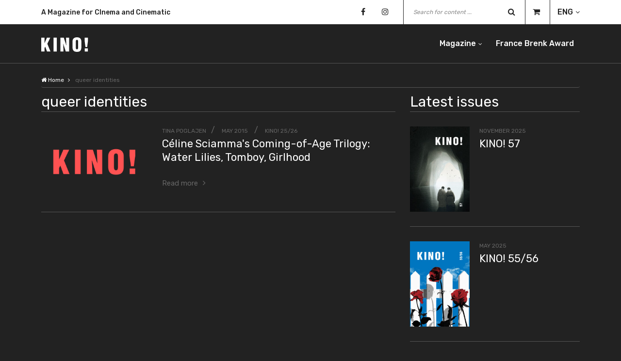

--- FILE ---
content_type: text/html; charset=UTF-8
request_url: https://e-kino.si/tag/queer-identities/
body_size: 40525
content:
<!DOCTYPE html>
<html lang="en-US">

<head>
    <meta charset="UTF-8" />
    <meta http-equiv="X-UA-Compatible" content="IE=edge">
    <meta name="viewport" content="width=device-width, initial-scale=1, shrink-to-fit=no">
    <meta name="google-site-verification" content="XXvO5vxOjZF5DAV6z31QLqgyVxdwt4QxNIYrht8INKo">
    <title>queer identities</title>
    <link rel="profile" href="http://gmpg.org/xfn/11" />
    <link rel="stylesheet" href="https://e-kino.si/wp-content/themes/e-kino-theme/style.css" type="text/css" media="screen" />
    <link rel="pingback" href="https://e-kino.si/xmlrpc.php" />
    <link rel="apple-touch-icon" sizes="180x180" href="https://e-kino.si/wp-content/themes/e-kino-theme/images/apple-touch-icon.png">
    <link rel="icon" type="image/png" sizes="32x32" href="https://e-kino.si/wp-content/themes/e-kino-theme/images/favicon-32x32.png">
    <link rel="icon" type="image/png" sizes="16x16" href="https://e-kino.si/wp-content/themes/e-kino-theme/images/favicon-16x16.png">
        <meta name='robots' content='index, follow, max-image-preview:large, max-snippet:-1, max-video-preview:-1' />
	<style>img:is([sizes="auto" i], [sizes^="auto," i]) { contain-intrinsic-size: 3000px 1500px }</style>
	
	<!-- This site is optimized with the Yoast SEO plugin v24.6 - https://yoast.com/wordpress/plugins/seo/ -->
	<link rel="canonical" href="https://e-kino.si/tag/queer-identities/" />
	<meta property="og:locale" content="en_US" />
	<meta property="og:type" content="article" />
	<meta property="og:title" content="queer identities" />
	<meta property="og:url" content="https://e-kino.si/tag/queer-identities/" />
	<meta property="og:site_name" content="Kino!" />
	<meta name="twitter:card" content="summary_large_image" />
	<script type="application/ld+json" class="yoast-schema-graph">{"@context":"https://schema.org","@graph":[{"@type":"CollectionPage","@id":"https://e-kino.si/tag/queer-identities/","url":"https://e-kino.si/tag/queer-identities/","name":"queer identities Archives - Kino!","isPartOf":{"@id":"https://e-kino.si/eng/#website"},"primaryImageOfPage":{"@id":"https://e-kino.si/tag/queer-identities/#primaryimage"},"image":{"@id":"https://e-kino.si/tag/queer-identities/#primaryimage"},"thumbnailUrl":"https://e-kino.si/wp-content/uploads/2024/05/ekino-red-768x410.png","breadcrumb":{"@id":"https://e-kino.si/tag/queer-identities/#breadcrumb"},"inLanguage":"en-US"},{"@type":"ImageObject","inLanguage":"en-US","@id":"https://e-kino.si/tag/queer-identities/#primaryimage","url":"https://e-kino.si/wp-content/uploads/2024/05/ekino-red-768x410.png","contentUrl":"https://e-kino.si/wp-content/uploads/2024/05/ekino-red-768x410.png"},{"@type":"BreadcrumbList","@id":"https://e-kino.si/tag/queer-identities/#breadcrumb","itemListElement":[{"@type":"ListItem","position":1,"name":"Home","item":"https://e-kino.si/eng/"},{"@type":"ListItem","position":2,"name":"queer identities"}]},{"@type":"WebSite","@id":"https://e-kino.si/eng/#website","url":"https://e-kino.si/eng/","name":"Kino!","description":"","publisher":{"@id":"https://e-kino.si/eng/#organization"},"potentialAction":[{"@type":"SearchAction","target":{"@type":"EntryPoint","urlTemplate":"https://e-kino.si/eng/?s={search_term_string}"},"query-input":{"@type":"PropertyValueSpecification","valueRequired":true,"valueName":"search_term_string"}}],"inLanguage":"en-US"},{"@type":"Organization","@id":"https://e-kino.si/eng/#organization","name":"Kino!","url":"https://e-kino.si/eng/","logo":{"@type":"ImageObject","inLanguage":"en-US","@id":"https://e-kino.si/eng/#/schema/logo/image/","url":"https://e-kino.si/wp-content/uploads/2024/05/ekino-red-768x410.png","contentUrl":"https://e-kino.si/wp-content/uploads/2024/05/ekino-red-768x410.png","width":1,"height":1,"caption":"Kino!"},"image":{"@id":"https://e-kino.si/eng/#/schema/logo/image/"},"sameAs":["https://www.facebook.com/people/KINO-revija-za-film-in-filmsko/100064368532589/"]}]}</script>
	<!-- / Yoast SEO plugin. -->


<link rel="alternate" type="application/rss+xml" title="Kino! &raquo; Feed" href="https://e-kino.si/en/feed/" />
<link rel="alternate" type="application/rss+xml" title="Kino! &raquo; queer identities Tag Feed" href="https://e-kino.si/tag/queer-identities/feed/" />
<script type="text/javascript">
/* <![CDATA[ */
window._wpemojiSettings = {"baseUrl":"https:\/\/s.w.org\/images\/core\/emoji\/15.0.3\/72x72\/","ext":".png","svgUrl":"https:\/\/s.w.org\/images\/core\/emoji\/15.0.3\/svg\/","svgExt":".svg","source":{"concatemoji":"https:\/\/e-kino.si\/wp-includes\/js\/wp-emoji-release.min.js?ver=6.7.4"}};
/*! This file is auto-generated */
!function(i,n){var o,s,e;function c(e){try{var t={supportTests:e,timestamp:(new Date).valueOf()};sessionStorage.setItem(o,JSON.stringify(t))}catch(e){}}function p(e,t,n){e.clearRect(0,0,e.canvas.width,e.canvas.height),e.fillText(t,0,0);var t=new Uint32Array(e.getImageData(0,0,e.canvas.width,e.canvas.height).data),r=(e.clearRect(0,0,e.canvas.width,e.canvas.height),e.fillText(n,0,0),new Uint32Array(e.getImageData(0,0,e.canvas.width,e.canvas.height).data));return t.every(function(e,t){return e===r[t]})}function u(e,t,n){switch(t){case"flag":return n(e,"\ud83c\udff3\ufe0f\u200d\u26a7\ufe0f","\ud83c\udff3\ufe0f\u200b\u26a7\ufe0f")?!1:!n(e,"\ud83c\uddfa\ud83c\uddf3","\ud83c\uddfa\u200b\ud83c\uddf3")&&!n(e,"\ud83c\udff4\udb40\udc67\udb40\udc62\udb40\udc65\udb40\udc6e\udb40\udc67\udb40\udc7f","\ud83c\udff4\u200b\udb40\udc67\u200b\udb40\udc62\u200b\udb40\udc65\u200b\udb40\udc6e\u200b\udb40\udc67\u200b\udb40\udc7f");case"emoji":return!n(e,"\ud83d\udc26\u200d\u2b1b","\ud83d\udc26\u200b\u2b1b")}return!1}function f(e,t,n){var r="undefined"!=typeof WorkerGlobalScope&&self instanceof WorkerGlobalScope?new OffscreenCanvas(300,150):i.createElement("canvas"),a=r.getContext("2d",{willReadFrequently:!0}),o=(a.textBaseline="top",a.font="600 32px Arial",{});return e.forEach(function(e){o[e]=t(a,e,n)}),o}function t(e){var t=i.createElement("script");t.src=e,t.defer=!0,i.head.appendChild(t)}"undefined"!=typeof Promise&&(o="wpEmojiSettingsSupports",s=["flag","emoji"],n.supports={everything:!0,everythingExceptFlag:!0},e=new Promise(function(e){i.addEventListener("DOMContentLoaded",e,{once:!0})}),new Promise(function(t){var n=function(){try{var e=JSON.parse(sessionStorage.getItem(o));if("object"==typeof e&&"number"==typeof e.timestamp&&(new Date).valueOf()<e.timestamp+604800&&"object"==typeof e.supportTests)return e.supportTests}catch(e){}return null}();if(!n){if("undefined"!=typeof Worker&&"undefined"!=typeof OffscreenCanvas&&"undefined"!=typeof URL&&URL.createObjectURL&&"undefined"!=typeof Blob)try{var e="postMessage("+f.toString()+"("+[JSON.stringify(s),u.toString(),p.toString()].join(",")+"));",r=new Blob([e],{type:"text/javascript"}),a=new Worker(URL.createObjectURL(r),{name:"wpTestEmojiSupports"});return void(a.onmessage=function(e){c(n=e.data),a.terminate(),t(n)})}catch(e){}c(n=f(s,u,p))}t(n)}).then(function(e){for(var t in e)n.supports[t]=e[t],n.supports.everything=n.supports.everything&&n.supports[t],"flag"!==t&&(n.supports.everythingExceptFlag=n.supports.everythingExceptFlag&&n.supports[t]);n.supports.everythingExceptFlag=n.supports.everythingExceptFlag&&!n.supports.flag,n.DOMReady=!1,n.readyCallback=function(){n.DOMReady=!0}}).then(function(){return e}).then(function(){var e;n.supports.everything||(n.readyCallback(),(e=n.source||{}).concatemoji?t(e.concatemoji):e.wpemoji&&e.twemoji&&(t(e.twemoji),t(e.wpemoji)))}))}((window,document),window._wpemojiSettings);
/* ]]> */
</script>
<style id='wp-emoji-styles-inline-css' type='text/css'>

	img.wp-smiley, img.emoji {
		display: inline !important;
		border: none !important;
		box-shadow: none !important;
		height: 1em !important;
		width: 1em !important;
		margin: 0 0.07em !important;
		vertical-align: -0.1em !important;
		background: none !important;
		padding: 0 !important;
	}
</style>
<link rel='stylesheet' id='wp-block-library-css' href='https://e-kino.si/wp-includes/css/dist/block-library/style.min.css?ver=6.7.4' type='text/css' media='all' />
<style id='classic-theme-styles-inline-css' type='text/css'>
/*! This file is auto-generated */
.wp-block-button__link{color:#fff;background-color:#32373c;border-radius:9999px;box-shadow:none;text-decoration:none;padding:calc(.667em + 2px) calc(1.333em + 2px);font-size:1.125em}.wp-block-file__button{background:#32373c;color:#fff;text-decoration:none}
</style>
<style id='global-styles-inline-css' type='text/css'>
:root{--wp--preset--aspect-ratio--square: 1;--wp--preset--aspect-ratio--4-3: 4/3;--wp--preset--aspect-ratio--3-4: 3/4;--wp--preset--aspect-ratio--3-2: 3/2;--wp--preset--aspect-ratio--2-3: 2/3;--wp--preset--aspect-ratio--16-9: 16/9;--wp--preset--aspect-ratio--9-16: 9/16;--wp--preset--color--black: #000000;--wp--preset--color--cyan-bluish-gray: #abb8c3;--wp--preset--color--white: #ffffff;--wp--preset--color--pale-pink: #f78da7;--wp--preset--color--vivid-red: #cf2e2e;--wp--preset--color--luminous-vivid-orange: #ff6900;--wp--preset--color--luminous-vivid-amber: #fcb900;--wp--preset--color--light-green-cyan: #7bdcb5;--wp--preset--color--vivid-green-cyan: #00d084;--wp--preset--color--pale-cyan-blue: #8ed1fc;--wp--preset--color--vivid-cyan-blue: #0693e3;--wp--preset--color--vivid-purple: #9b51e0;--wp--preset--gradient--vivid-cyan-blue-to-vivid-purple: linear-gradient(135deg,rgba(6,147,227,1) 0%,rgb(155,81,224) 100%);--wp--preset--gradient--light-green-cyan-to-vivid-green-cyan: linear-gradient(135deg,rgb(122,220,180) 0%,rgb(0,208,130) 100%);--wp--preset--gradient--luminous-vivid-amber-to-luminous-vivid-orange: linear-gradient(135deg,rgba(252,185,0,1) 0%,rgba(255,105,0,1) 100%);--wp--preset--gradient--luminous-vivid-orange-to-vivid-red: linear-gradient(135deg,rgba(255,105,0,1) 0%,rgb(207,46,46) 100%);--wp--preset--gradient--very-light-gray-to-cyan-bluish-gray: linear-gradient(135deg,rgb(238,238,238) 0%,rgb(169,184,195) 100%);--wp--preset--gradient--cool-to-warm-spectrum: linear-gradient(135deg,rgb(74,234,220) 0%,rgb(151,120,209) 20%,rgb(207,42,186) 40%,rgb(238,44,130) 60%,rgb(251,105,98) 80%,rgb(254,248,76) 100%);--wp--preset--gradient--blush-light-purple: linear-gradient(135deg,rgb(255,206,236) 0%,rgb(152,150,240) 100%);--wp--preset--gradient--blush-bordeaux: linear-gradient(135deg,rgb(254,205,165) 0%,rgb(254,45,45) 50%,rgb(107,0,62) 100%);--wp--preset--gradient--luminous-dusk: linear-gradient(135deg,rgb(255,203,112) 0%,rgb(199,81,192) 50%,rgb(65,88,208) 100%);--wp--preset--gradient--pale-ocean: linear-gradient(135deg,rgb(255,245,203) 0%,rgb(182,227,212) 50%,rgb(51,167,181) 100%);--wp--preset--gradient--electric-grass: linear-gradient(135deg,rgb(202,248,128) 0%,rgb(113,206,126) 100%);--wp--preset--gradient--midnight: linear-gradient(135deg,rgb(2,3,129) 0%,rgb(40,116,252) 100%);--wp--preset--font-size--small: 13px;--wp--preset--font-size--medium: 20px;--wp--preset--font-size--large: 36px;--wp--preset--font-size--x-large: 42px;--wp--preset--spacing--20: 0.44rem;--wp--preset--spacing--30: 0.67rem;--wp--preset--spacing--40: 1rem;--wp--preset--spacing--50: 1.5rem;--wp--preset--spacing--60: 2.25rem;--wp--preset--spacing--70: 3.38rem;--wp--preset--spacing--80: 5.06rem;--wp--preset--shadow--natural: 6px 6px 9px rgba(0, 0, 0, 0.2);--wp--preset--shadow--deep: 12px 12px 50px rgba(0, 0, 0, 0.4);--wp--preset--shadow--sharp: 6px 6px 0px rgba(0, 0, 0, 0.2);--wp--preset--shadow--outlined: 6px 6px 0px -3px rgba(255, 255, 255, 1), 6px 6px rgba(0, 0, 0, 1);--wp--preset--shadow--crisp: 6px 6px 0px rgba(0, 0, 0, 1);}:where(.is-layout-flex){gap: 0.5em;}:where(.is-layout-grid){gap: 0.5em;}body .is-layout-flex{display: flex;}.is-layout-flex{flex-wrap: wrap;align-items: center;}.is-layout-flex > :is(*, div){margin: 0;}body .is-layout-grid{display: grid;}.is-layout-grid > :is(*, div){margin: 0;}:where(.wp-block-columns.is-layout-flex){gap: 2em;}:where(.wp-block-columns.is-layout-grid){gap: 2em;}:where(.wp-block-post-template.is-layout-flex){gap: 1.25em;}:where(.wp-block-post-template.is-layout-grid){gap: 1.25em;}.has-black-color{color: var(--wp--preset--color--black) !important;}.has-cyan-bluish-gray-color{color: var(--wp--preset--color--cyan-bluish-gray) !important;}.has-white-color{color: var(--wp--preset--color--white) !important;}.has-pale-pink-color{color: var(--wp--preset--color--pale-pink) !important;}.has-vivid-red-color{color: var(--wp--preset--color--vivid-red) !important;}.has-luminous-vivid-orange-color{color: var(--wp--preset--color--luminous-vivid-orange) !important;}.has-luminous-vivid-amber-color{color: var(--wp--preset--color--luminous-vivid-amber) !important;}.has-light-green-cyan-color{color: var(--wp--preset--color--light-green-cyan) !important;}.has-vivid-green-cyan-color{color: var(--wp--preset--color--vivid-green-cyan) !important;}.has-pale-cyan-blue-color{color: var(--wp--preset--color--pale-cyan-blue) !important;}.has-vivid-cyan-blue-color{color: var(--wp--preset--color--vivid-cyan-blue) !important;}.has-vivid-purple-color{color: var(--wp--preset--color--vivid-purple) !important;}.has-black-background-color{background-color: var(--wp--preset--color--black) !important;}.has-cyan-bluish-gray-background-color{background-color: var(--wp--preset--color--cyan-bluish-gray) !important;}.has-white-background-color{background-color: var(--wp--preset--color--white) !important;}.has-pale-pink-background-color{background-color: var(--wp--preset--color--pale-pink) !important;}.has-vivid-red-background-color{background-color: var(--wp--preset--color--vivid-red) !important;}.has-luminous-vivid-orange-background-color{background-color: var(--wp--preset--color--luminous-vivid-orange) !important;}.has-luminous-vivid-amber-background-color{background-color: var(--wp--preset--color--luminous-vivid-amber) !important;}.has-light-green-cyan-background-color{background-color: var(--wp--preset--color--light-green-cyan) !important;}.has-vivid-green-cyan-background-color{background-color: var(--wp--preset--color--vivid-green-cyan) !important;}.has-pale-cyan-blue-background-color{background-color: var(--wp--preset--color--pale-cyan-blue) !important;}.has-vivid-cyan-blue-background-color{background-color: var(--wp--preset--color--vivid-cyan-blue) !important;}.has-vivid-purple-background-color{background-color: var(--wp--preset--color--vivid-purple) !important;}.has-black-border-color{border-color: var(--wp--preset--color--black) !important;}.has-cyan-bluish-gray-border-color{border-color: var(--wp--preset--color--cyan-bluish-gray) !important;}.has-white-border-color{border-color: var(--wp--preset--color--white) !important;}.has-pale-pink-border-color{border-color: var(--wp--preset--color--pale-pink) !important;}.has-vivid-red-border-color{border-color: var(--wp--preset--color--vivid-red) !important;}.has-luminous-vivid-orange-border-color{border-color: var(--wp--preset--color--luminous-vivid-orange) !important;}.has-luminous-vivid-amber-border-color{border-color: var(--wp--preset--color--luminous-vivid-amber) !important;}.has-light-green-cyan-border-color{border-color: var(--wp--preset--color--light-green-cyan) !important;}.has-vivid-green-cyan-border-color{border-color: var(--wp--preset--color--vivid-green-cyan) !important;}.has-pale-cyan-blue-border-color{border-color: var(--wp--preset--color--pale-cyan-blue) !important;}.has-vivid-cyan-blue-border-color{border-color: var(--wp--preset--color--vivid-cyan-blue) !important;}.has-vivid-purple-border-color{border-color: var(--wp--preset--color--vivid-purple) !important;}.has-vivid-cyan-blue-to-vivid-purple-gradient-background{background: var(--wp--preset--gradient--vivid-cyan-blue-to-vivid-purple) !important;}.has-light-green-cyan-to-vivid-green-cyan-gradient-background{background: var(--wp--preset--gradient--light-green-cyan-to-vivid-green-cyan) !important;}.has-luminous-vivid-amber-to-luminous-vivid-orange-gradient-background{background: var(--wp--preset--gradient--luminous-vivid-amber-to-luminous-vivid-orange) !important;}.has-luminous-vivid-orange-to-vivid-red-gradient-background{background: var(--wp--preset--gradient--luminous-vivid-orange-to-vivid-red) !important;}.has-very-light-gray-to-cyan-bluish-gray-gradient-background{background: var(--wp--preset--gradient--very-light-gray-to-cyan-bluish-gray) !important;}.has-cool-to-warm-spectrum-gradient-background{background: var(--wp--preset--gradient--cool-to-warm-spectrum) !important;}.has-blush-light-purple-gradient-background{background: var(--wp--preset--gradient--blush-light-purple) !important;}.has-blush-bordeaux-gradient-background{background: var(--wp--preset--gradient--blush-bordeaux) !important;}.has-luminous-dusk-gradient-background{background: var(--wp--preset--gradient--luminous-dusk) !important;}.has-pale-ocean-gradient-background{background: var(--wp--preset--gradient--pale-ocean) !important;}.has-electric-grass-gradient-background{background: var(--wp--preset--gradient--electric-grass) !important;}.has-midnight-gradient-background{background: var(--wp--preset--gradient--midnight) !important;}.has-small-font-size{font-size: var(--wp--preset--font-size--small) !important;}.has-medium-font-size{font-size: var(--wp--preset--font-size--medium) !important;}.has-large-font-size{font-size: var(--wp--preset--font-size--large) !important;}.has-x-large-font-size{font-size: var(--wp--preset--font-size--x-large) !important;}
:where(.wp-block-post-template.is-layout-flex){gap: 1.25em;}:where(.wp-block-post-template.is-layout-grid){gap: 1.25em;}
:where(.wp-block-columns.is-layout-flex){gap: 2em;}:where(.wp-block-columns.is-layout-grid){gap: 2em;}
:root :where(.wp-block-pullquote){font-size: 1.5em;line-height: 1.6;}
</style>
<link rel='stylesheet' id='lbwps-styles-photoswipe5-main-css' href='https://e-kino.si/wp-content/plugins/lightbox-photoswipe/assets/ps5/styles/main.css?ver=5.6.1' type='text/css' media='all' />
<script type="text/javascript" src="https://e-kino.si/wp-includes/js/jquery/jquery.min.js?ver=3.7.1" id="jquery-core-js"></script>
<script type="text/javascript" src="https://e-kino.si/wp-includes/js/jquery/jquery-migrate.min.js?ver=3.4.1" id="jquery-migrate-js"></script>
<link rel="https://api.w.org/" href="https://e-kino.si/wp-json/" /><link rel="alternate" title="JSON" type="application/json" href="https://e-kino.si/wp-json/wp/v2/tags/5893" /><link rel="EditURI" type="application/rsd+xml" title="RSD" href="https://e-kino.si/xmlrpc.php?rsd" />
</head>

<body class="archive tag tag-queer-identities tag-5893">
    <div class="preloader d-flex align-items-center justify-content-center">
        <div class="lds-ellipsis">
            <div></div>
            <div></div>
            <div></div>
            <div></div>
        </div>
    </div>
    <header class="header-area">
        <div class="top-header-area">
            <div class="container">
                <div class="row align-items-center">
                    <div class="col-12 col-md-5">
                        <div class="breaking-news-area">
                            <div id="breakingNewsTicker" class="ticker">
                                                                    <ul>
                                                                                    <li><a href="https://e-kino.si/eng/">KINO! Society for Expanding Film Culture</a></li>
                                                                                    <li><a href="https://e-kino.si/eng/">A Magazine for CInema and Cinematic</a></li>
                                                                            </ul>
                                                            </div>
                        </div>
                    </div>
                    <div class="col-12 col-md-7">
                        <div class="top-meta-data">
                            <div class="top-social-info">
                                                                        <a href="https://www.facebook.com/KINO-revija-za-film-in-filmsko-195669660472321/" target="_blank"><i class="fa fa-facebook"></i></a>
                                                                        <a href="https://www.instagram.com/kino_revija_za_film_in_filmsko/" target="_blank"><i class="fa fa-instagram"></i></a>
                                                            </div>
                            <div class="top-search-area">
                                <form role="search" action="https://e-kino.si/en/" method="get">
    <input type="search" name="s" id="topSearch" placeholder="Search for content ..." value="" />
    <button type="submit" class="btn">
        <i class="fa fa-search" aria-hidden="true"></i>
    </button>
</form>                            </div>
                            <div class="shopping-cart">
                                <a href="https://e-kino.si/cart/"><i class="fa fa-shopping-cart"></i><span id="cart-number-of-items"></span></a>
                            </div>
                            <div class="language-selection">
                                                                <ul>
                                    <li><a class="lang" href="#">ENG</a>
                                        <ul>
                                                                                                <li><a href="https://e-kino.si/">SLO</a></li>
                                                                                    </ul>
                                    </li>
                                </ul>
                            </div>
                        </div>
                    </div>
                </div>
            </div>
        </div>

        <div class="kino-main-menu" id="sticker">
            <div class="classy-nav-container breakpoint-off">
                <div class="container">
                    <nav class="classy-navbar justify-content-between" id="kinoNav">
                        <a href="https://e-kino.si/eng/" class="nav-brand" rel="home">
                            <svg version="1.1" xmlns="http://www.w3.org/2000/svg" xmlns:xlink="http://www.w3.org/1999/xlink" x="0px" y="0px" width="96.813px" height="30px" viewBox="0 0 96.813 30" enable-background="new 0 0 96.813 30" xml:space="preserve">
                                <g>
                                    <g>
                                        <g>
                                            <rect x="89.501" y="22.787" fill="#FFFFFF" width="6.451" height="6.526" />
                                        </g>
                                        <g>
                                            <polygon fill="#FFFFFF" points="96.067,0.688 89.35,0.688 89.35,7.899 90.992,20.114 94.426,20.114 96.067,7.899" />
                                        </g>
                                        <g>
                                            <g>
                                                <path fill="#FFFFFF" d="M75.839,20.761c0,1.643-0.153,4.087-2.33,4.087c-2.174,0-2.442-2.444-2.442-4.087V9.008c0-1.756,0.268-3.854,2.405-3.854c2.214,0,2.367,2.099,2.367,3.854V20.761z M73.509,0c-5.877,0-9.159,3.054-9.159,8.552v11.64c0,6.45,2.365,9.809,9.159,9.809c6.793,0,9.046-3.358,9.046-9.809V8.552C82.555,3.054,79.389,0,73.509,0" />
                                            </g>
                                        </g>
                                        <g>
                                            <polygon fill="#FFFFFF" points="57.366,0.688 50.991,0.688 51.641,16.679 51.526,16.679 46.334,0.688 39.428,0.688 39.428,29.313 45.802,29.313 45.188,13.36 45.266,13.282 50.495,29.313 57.366,29.313" />
                                        </g>
                                        <g>
                                            <rect x="25.305" y="0.688" fill="#FFFFFF" width="6.716" height="28.625" />
                                        </g>
                                        <g>
                                            <polygon fill="#FFFFFF" points="12.519,13.323 18.624,0.687 11.755,0.687 6.793,12.138 6.718,12.138 6.718,0.687 0,0.687 0,29.313 6.718,29.313 6.718,22.253 8.205,19.35 11.909,29.313 19.007,29.313" />
                                        </g>
                                    </g>
                                </g>
                            </svg>
                        </a>
                        <div class="classy-navbar-toggler">
                            <span class="navbarToggler"><span></span><span></span><span></span></span>
                        </div>
                        <div class="classy-menu">
                            <div class="classycloseIcon">
                                <div class="cross-wrap"><span class="top"></span><span class="bottom"></span></div>
                            </div>
                            <div class="classynav">
                                <ul id="menu-header-menu" class="menu"><li id="menu-item-8451" class="menu-item menu-item-type-custom menu-item-object-custom menu-item-has-children menu-item-8451 cn-dropdown-item has-down"><a href="https://e-kino.si/en/issues/">Magazine</a>
<ul class="sub-menu dropdown">
	<li id="menu-item-8488" class="menu-item menu-item-type-post_type menu-item-object-page menu-item-8488"><a href="https://e-kino.si/about-the-magazine/">About the magazine</a></li>
	<li id="menu-item-8452" class="menu-item menu-item-type-custom menu-item-object-custom menu-item-8452"><a href="https://e-kino.si/issues/">Issues</a></li>
	<li id="menu-item-13003" class="menu-item menu-item-type-post_type menu-item-object-page menu-item-13003"><a href="https://e-kino.si/film-and-television-studies-peer-reviewed/">Peer-reviewed</a></li>
</ul>
</li>
<li id="menu-item-8362" class="menu-item menu-item-type-post_type menu-item-object-page menu-item-8362"><a href="https://e-kino.si/france-brenk-award/">France Brenk Award</a></li>
</ul>                            </div>
                        </div>
                    </nav>
                </div>
            </div>
        </div>
    </header>
    <main>
    <script src="https://js.hcaptcha.com/1/api.js" async defer></script>
<div class="kino-breadcrumb">
	<div class="container">
		<div class="row">
			<div class="col-12">
					<nav aria-label="breadcrumb">
		<ol class="breadcrumb">
			<li class="breadcrumb-item"><a href="https://e-kino.si/eng"><i class="fa fa-home" aria-hidden="true"></i> Home</a></li>
							<li class="breadcrumb-item active" aria-current="page">
											queer identities									</li>
						</ol>
	</nav>
				</div>
		</div>
	</div>
</div>
<section class="article-grid">
	<div class="container">
		<div class="row">
			<div class="col-12 col-md-8 col-lg-8">
									<div class="section-heading">
						<h2>queer identities</h2>
					</div>
						<div id="post-8406" class="article-grid-item post-8406 article type-article status-publish has-post-thumbnail hentry tag-celine-sciamma-en tag-feminist-filmmaking tag-girlhood tag-queer-identities tag-representations-of-gender-and-sexuality tag-representations-of-race tag-tomboy tag-water-lilies tag-womens-film">
		<div class="single-post-grid">
							<figure class="figure-grid" itemprop="associatedMedia" itemscope itemtype="http://schema.org/ImageObject">
					<a href="https://e-kino.si/articles/celine-sciammas-coming-of-age-trilogy-water-lilies-tomboy-girlhood/" class="image-heading image-container" itemprop="contentUrl">
						<img width="1" height="1" src="https://e-kino.si/wp-content/uploads/2024/05/ekino-red-768x410.png" class="attachment-medium_large size-medium_large wp-post-image" alt="" decoding="async" />					</a>
				</figure>
						<div class="article-grid-content">
				<div class="article-data data-small">
					<span class="author">			<a href="https://e-kino.si/en/?s=Tina+Poglajen&t=author">Tina Poglajen</a></span>
					<span class="date">
						<a href="https://e-kino.si/en/2015/05/" rel="bookmark">
							<time class="entry-date published" datetime="2015-05-01T22:50:04+00:00">
								May 2015							</time>
						</a>
					</span>
																	<span class="cat-links"><a href="https://e-kino.si/issues/kino-25-26-2/" class="category" rel="category tag">KINO! 25/26</a></span>
									</div>
				<div class="article-heading-grid">
					<h1>
						<a href="https://e-kino.si/articles/celine-sciammas-coming-of-age-trilogy-water-lilies-tomboy-girlhood/">
							Céline Sciamma's Coming-of-Age Trilogy: Water Lilies, Tomboy, Girlhood						</a>
					</h1>
				</div>
				<p class="paragraph-cut-2-rows">
									</p>
				<div class="read-more"><a href="https://e-kino.si/articles/celine-sciammas-coming-of-age-trilogy-water-lilies-tomboy-girlhood/">Read more</a></div>
			</div>
		</div>
	</div>
											</div>
			<div class="col-12 col-md-5 col-lg-4">
				<div class="sidebar-area">
					<aside id="eksc_latest_issues-5" class="widget widget_eksc_latest_issues"><div class="section-heading"><h2>Latest issues</h2></div>            <div class="sidebar-post">
                            <figure class="image-sidebar mb-0" itemprop="associatedMedia" itemscope itemtype="http://schema.org/ImageObject">
                    <a href="https://e-kino.si/issues/kino-57/" itemprop="contentUrl">
                        <img width="209" height="300" src="https://e-kino.si/wp-content/uploads/2025/10/kino_57_naslovnica_oktober_2025_RGB-209x300.jpg" class="attachment-medium size-medium wp-post-image" alt="" decoding="async" loading="lazy" srcset="https://e-kino.si/wp-content/uploads/2025/10/kino_57_naslovnica_oktober_2025_RGB-209x300.jpg 209w, https://e-kino.si/wp-content/uploads/2025/10/kino_57_naslovnica_oktober_2025_RGB-712x1024.jpg 712w, https://e-kino.si/wp-content/uploads/2025/10/kino_57_naslovnica_oktober_2025_RGB-768x1104.jpg 768w, https://e-kino.si/wp-content/uploads/2025/10/kino_57_naslovnica_oktober_2025_RGB-1068x1536.jpg 1068w, https://e-kino.si/wp-content/uploads/2025/10/kino_57_naslovnica_oktober_2025_RGB-1425x2048.jpg 1425w, https://e-kino.si/wp-content/uploads/2025/10/kino_57_naslovnica_oktober_2025_RGB-356x512.jpg 356w, https://e-kino.si/wp-content/uploads/2025/10/kino_57_naslovnica_oktober_2025_RGB-139x200.jpg 139w, https://e-kino.si/wp-content/uploads/2025/10/kino_57_naslovnica_oktober_2025_RGB-scaled.jpg 1781w" sizes="auto, (max-width: 209px) 100vw, 209px" />                    </a>
                </figure>
                        <div class="sidebar-post-content">
                <div class="article-data data-small">
                    <a href="https://e-kino.si/issues/kino-57/">
                                                    <span class="post-date">November 2025</span>
                                            </a>
                </div>
                <a href="https://e-kino.si/issues/kino-57/">
                    <h3 class="issue-title">KINO! 57</h3>
                                    </a>
            </div>
        </div>
            <div class="sidebar-post">
                            <figure class="image-sidebar mb-0" itemprop="associatedMedia" itemscope itemtype="http://schema.org/ImageObject">
                    <a href="https://e-kino.si/issues/kino-55-56-2/" itemprop="contentUrl">
                        <img width="209" height="300" src="https://e-kino.si/wp-content/uploads/2025/06/kino_55_56_naslovnica_maj_2025_RGB-209x300.jpg" class="attachment-medium size-medium wp-post-image" alt="" decoding="async" loading="lazy" srcset="https://e-kino.si/wp-content/uploads/2025/06/kino_55_56_naslovnica_maj_2025_RGB-209x300.jpg 209w, https://e-kino.si/wp-content/uploads/2025/06/kino_55_56_naslovnica_maj_2025_RGB-712x1024.jpg 712w, https://e-kino.si/wp-content/uploads/2025/06/kino_55_56_naslovnica_maj_2025_RGB-768x1104.jpg 768w, https://e-kino.si/wp-content/uploads/2025/06/kino_55_56_naslovnica_maj_2025_RGB-1068x1536.jpg 1068w, https://e-kino.si/wp-content/uploads/2025/06/kino_55_56_naslovnica_maj_2025_RGB-1425x2048.jpg 1425w, https://e-kino.si/wp-content/uploads/2025/06/kino_55_56_naslovnica_maj_2025_RGB-356x512.jpg 356w, https://e-kino.si/wp-content/uploads/2025/06/kino_55_56_naslovnica_maj_2025_RGB-139x200.jpg 139w, https://e-kino.si/wp-content/uploads/2025/06/kino_55_56_naslovnica_maj_2025_RGB-scaled.jpg 1781w" sizes="auto, (max-width: 209px) 100vw, 209px" />                    </a>
                </figure>
                        <div class="sidebar-post-content">
                <div class="article-data data-small">
                    <a href="https://e-kino.si/issues/kino-55-56-2/">
                                                    <span class="post-date">May 2025</span>
                                            </a>
                </div>
                <a href="https://e-kino.si/issues/kino-55-56-2/">
                    <h3 class="issue-title">KINO! 55/56</h3>
                                    </a>
            </div>
        </div>
            <div class="sidebar-post">
                            <figure class="image-sidebar mb-0" itemprop="associatedMedia" itemscope itemtype="http://schema.org/ImageObject">
                    <a href="https://e-kino.si/issues/kino-54-2/" itemprop="contentUrl">
                        <img width="209" height="300" src="https://e-kino.si/wp-content/uploads/2024/10/kino_54_naslovnica_oktober_2024_RGB-209x300.jpg" class="attachment-medium size-medium wp-post-image" alt="" decoding="async" loading="lazy" srcset="https://e-kino.si/wp-content/uploads/2024/10/kino_54_naslovnica_oktober_2024_RGB-209x300.jpg 209w, https://e-kino.si/wp-content/uploads/2024/10/kino_54_naslovnica_oktober_2024_RGB-712x1024.jpg 712w, https://e-kino.si/wp-content/uploads/2024/10/kino_54_naslovnica_oktober_2024_RGB-768x1104.jpg 768w, https://e-kino.si/wp-content/uploads/2024/10/kino_54_naslovnica_oktober_2024_RGB-1068x1536.jpg 1068w, https://e-kino.si/wp-content/uploads/2024/10/kino_54_naslovnica_oktober_2024_RGB-1425x2048.jpg 1425w, https://e-kino.si/wp-content/uploads/2024/10/kino_54_naslovnica_oktober_2024_RGB-356x512.jpg 356w, https://e-kino.si/wp-content/uploads/2024/10/kino_54_naslovnica_oktober_2024_RGB-139x200.jpg 139w, https://e-kino.si/wp-content/uploads/2024/10/kino_54_naslovnica_oktober_2024_RGB-scaled.jpg 1781w" sizes="auto, (max-width: 209px) 100vw, 209px" />                    </a>
                </figure>
                        <div class="sidebar-post-content">
                <div class="article-data data-small">
                    <a href="https://e-kino.si/issues/kino-54-2/">
                                                    <span class="post-date">November 2024</span>
                                            </a>
                </div>
                <a href="https://e-kino.si/issues/kino-54-2/">
                    <h3 class="issue-title">KINO! 54</h3>
                                    </a>
            </div>
        </div>
    </aside><aside id="eksc_quote-2" class="widget widget_eksc_quote sidebar-figure">    <blockquote class="article-quote">
        <p class="quote-big"><span class="st">You have to invent life.</span></p>
        <p class="quote-source">Agnès Varda</p>
    </blockquote>
</aside>				</div>
			</div>
		</div>
	</div>
	</div>
</section>
</div>

</main>
<footer class="footer-area">
    <div class="container">
        <div class="row">
            <div class="col-12 col-md-4">
                <div class="footer-widget">
                    <h6 class="footer-widget-title">Kino!</h6>
                    <div id="menu-footer-menu" class="footer-item menu"><p id='menu-item-8479'  class="menu-item menu-item-type-post_type menu-item-object-page"><a  href="https://e-kino.si/about-us/">About us</a></p></li>
<p id='menu-item-8483'  class="menu-item menu-item-type-post_type menu-item-object-page"><a  href="https://e-kino.si/partners/">Partners</a></p></li>
<p id='menu-item-9031'  class="menu-item menu-item-type-post_type menu-item-object-page"><a  href="https://e-kino.si/privacy-policy/">Privacy Policy</a></p></li>
<p id='menu-item-9028'  class="menu-item menu-item-type-post_type menu-item-object-page"><a  href="https://e-kino.si/general-conditions-of-purchase/">General conditions of purchase</a></p></li>
</div>                </div>
            </div>
            <div class="col-12 col-md-4">
                <div class="footer-widget">
                    <h6 class="footer-widget-title">Contact</h6>
                    <div class="footer-item">
                                                <p>Društvo za širjenje filmske kulture KINO! </p>
                        <p>Vojkova cesta 30, 1000 Ljubljana</p>
                                                    <p><span style="display:inline-block; width: 20px;"><i class="fa fa-phone" aria-hidden="true"></i></span>040 720 717 (M. K.)</p>
                                                    <p><span style="display:inline-block; width: 20px;"><i class="fa fa-envelope-o" aria-hidden="true"></i></span>
                                <a href="mailto:urednistvo@e-kino.si">urednistvo@e-kino.si</a></p>
                                                    <p><span style="display:inline-block; width: 20px;"><i class="fa fa-envelope-o" aria-hidden="true"></i></span>
                                <a href="mailto:ostrenje.pogleda@e-kino.si">ostrenje.pogleda@e-kino.si</a></p>
                                            </div>
                </div>
            </div>
            <div class="col-12 col-md-4">
                <div class="footer-widget">
                    <h6 class="footer-widget-title-nl">Social Links</h6>
                    <div class="footer-social-area">
                                                        <a href="https://www.facebook.com/KINO-revija-za-film-in-filmsko-195669660472321/" target="_blank"><i class="fa fa-facebook"></i></a>
                                                        <a href="https://www.instagram.com/kino_revija_za_film_in_filmsko/" target="_blank"><i class="fa fa-instagram"></i></a>
                                            </div>
                </div>
            </div>
        </div>
    </div>
    <div class="copywrite-area">
        <div class="container">
            <div class="row">
                <div class="col-12">
                                        <p><em>KINO!</em> magazine is financially supported by the Slovenian Book Agency. / Education programme Sharpening the Gaze is supported by Slovenian Film Centre and The Municipality of Ljubljana. / &copy; 2026 Kino!</p>
                </div>
            </div>
        </div>
    </div>
</footer>
<script src="https://e-kino.si/wp-content/themes/e-kino-theme/js/bootstrap.min.js" async></script>
<script src="https://e-kino.si/wp-content/themes/e-kino-theme/js/popper.min.js" async></script>
<script src="https://e-kino.si/wp-content/themes/e-kino-theme/js/plugins.js"></script>
<script src="https://e-kino.si/wp-content/themes/e-kino-theme/js/active.js"></script>
<script type='text/javascript'>
    var ekino_active = {"ajaxurl":"https:\/\/e-kino.si\/wp-admin\/admin-ajax.php","ajaxnonce":"3362e896a5"};</script>
<script type="text/javascript" id="lbwps-photoswipe5-js-extra">
/* <![CDATA[ */
var lbwpsOptions = {"label_facebook":"Share on Facebook","label_twitter":"Tweet","label_pinterest":"Pin it","label_download":"Download image","label_copyurl":"Copy image URL","label_ui_close":"Close [Esc]","label_ui_zoom":"Zoom","label_ui_prev":"Previous [\u2190]","label_ui_next":"Next [\u2192]","label_ui_error":"The image cannot be loaded","label_ui_fullscreen":"Toggle fullscreen [F]","share_facebook":"1","share_twitter":"1","share_pinterest":"1","share_download":"1","share_direct":"0","share_copyurl":"0","close_on_drag":"1","history":"1","show_counter":"1","show_fullscreen":"1","show_zoom":"1","show_caption":"1","loop":"1","pinchtoclose":"1","taptotoggle":"1","close_on_click":"1","fulldesktop":"0","use_alt":"0","usecaption":"1","desktop_slider":"1","share_custom_label":"","share_custom_link":"","wheelmode":"zoom","spacing":"12","idletime":"4000","hide_scrollbars":"1","caption_type":"overlay","bg_opacity":"100","padding_left":"0","padding_top":"0","padding_right":"0","padding_bottom":"0"};
/* ]]> */
</script>
<script type="module" src="https://e-kino.si/wp-content/plugins/lightbox-photoswipe/assets/ps5/frontend.min.js?ver=5.6.1"></script><script type="text/javascript">
(function() {
				var expirationDate = new Date();
				expirationDate.setTime( expirationDate.getTime() + 31536000 * 1000 );
				document.cookie = "pll_language=en; expires=" + expirationDate.toUTCString() + "; path=/; secure; SameSite=Lax";
			}());

</script>
</body>

</html>